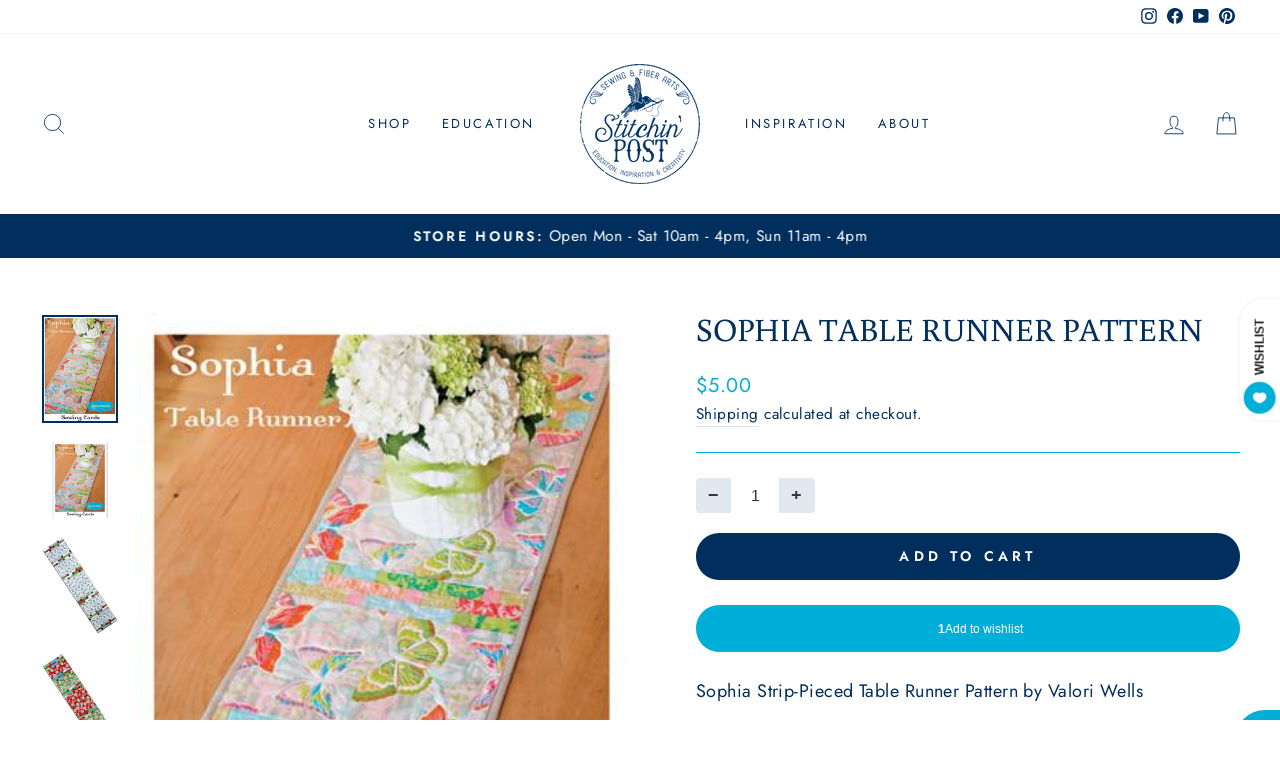

--- FILE ---
content_type: text/javascript
request_url: https://static.growave.io/growave-build/214.b8fbb902.js
body_size: 4613
content:
"use strict";(gwWebpackGlobal.webpackChunkstorefront_spa=gwWebpackGlobal.webpackChunkstorefront_spa||[]).push([[214],{44777:(e,t,r)=>{r.d(t,{A:()=>N});var n=r(98088),o=r(90564),l=r(75973),a=r(84985),s=r(31209),i=r(46428),c=r(32485),u=r.n(c),p=r(5662),d=r(3143),g=r(67487);function v(e){(0,n.kZQ)(e,"svelte-1p7y9c9",".gw-select.svelte-1p7y9c9{--input-border-color:rgba(38, 40, 66, 0.12);--input-border-color-focus:#007995;--input-border-radius:2px;display:inline-flex;align-items:center;gap:0.25em;position:relative;box-sizing:border-box;line-height:1}.gw-select__wrapper.svelte-1p7y9c9{position:relative;display:inline-flex;align-items:center;float:none}.gw-select__select.svelte-1p7y9c9{font-size:inherit;padding:0.5rem 1.75rem 0.5rem 0;border:none;background:transparent;color:#0c8ce9;cursor:pointer;-moz-appearance:none;-webkit-appearance:none;z-index:1}.gw-select__select.svelte-1p7y9c9::-moz-placeholder{opacity:var(--placeholderOpacity, 1);color:var(--placeholderColor, #78848f)}.gw-select__select.svelte-1p7y9c9::placeholder{opacity:var(--placeholderOpacity, 1);color:var(--placeholderColor, #78848f)}.gw-select__select.svelte-1p7y9c9:focus{outline:2px solid var(--input-border-color-focus);border-radius:var(--input-border-radius);margin:0;outline-offset:0.3rem}.gw-select__label.svelte-1p7y9c9{margin:0;padding:0 0.25rem 0 0;line-height:1.5}.gw-select__icon.svelte-1p7y9c9{position:absolute;right:2px;display:flex;align-items:center;transition:transform 150ms cubic-bezier(0.4, 0, 0.2, 1) 0ms;color:#0c8ce9}.gw-select__icon-open.svelte-1p7y9c9{transform:rotate(180deg)}")}function m(e,t,r){const n=e.slice();return n[18]=t[r],n}function w(e){let t,r;return{c(){t=(0,n.ND4)("p"),r=(0,n.Qq7)(e[6]),(0,n.CFu)(t,"class","gw-select__label svelte-1p7y9c9")},m(e,o){(0,n.Yry)(e,t,o),(0,n.BCw)(t,r)},p(e,t){64&t&&(0,n.iQh)(r,e[6])},d(e){e&&(0,n.YoD)(t)}}}function f(e){let t,r,o,l=e[18].label+"";return{c(){t=(0,n.ND4)("option"),r=(0,n.Qq7)(l),t.__value=o=e[18].value,t.value=t.__value},m(e,o){(0,n.Yry)(e,t,o),(0,n.BCw)(t,r)},p(e,a){128&a&&l!==(l=e[18].label+"")&&(0,n.iQh)(r,l),128&a&&o!==(o=e[18].value)&&(t.__value=o,t.value=t.__value)},d(e){e&&(0,n.YoD)(t)}}}function h(e){let t,r;return t=new g.A({}),{c(){(0,n.N0i)(t.$$.fragment)},m(e,o){(0,n.wSR)(t,e,o),r=!0},i(e){r||((0,n.c7F)(t.$$.fragment,e),r=!0)},o(e){(0,n.Tn8)(t.$$.fragment,e),r=!1},d(e){(0,n.Hbl)(t,e)}}}function b(e){let t,r,o,l,a,s,c,p,g,v,b,_,$,x,y,C,F,N,T=e[6]&&w(e),A=e[7],k=[];for(let t=0;t<A.length;t+=1)k[t]=f(m(e,A,t));return p=new d.A({props:{width:12,height:12,color:"#0C8CE9",$$slots:{default:[h]},$$scope:{ctx:e}}}),{c(){t=(0,n.ND4)("div"),T&&T.c(),r=(0,n.xem)(),o=(0,n.ND4)("span"),l=(0,n.ND4)("select");for(let e=0;e<k.length;e+=1)k[e].c();s=(0,n.xem)(),c=(0,n.ND4)("span"),(0,n.N0i)(p.$$.fragment),v=(0,n.xem)(),b=(0,n.ND4)("input"),(0,n.CFu)(l,"class",a=(0,n.oEI)(u()("gw-select__select",e[3]))+" svelte-1p7y9c9"),l.disabled=e[5],(0,n.CFu)(l,"tabindex","0"),(0,n.CFu)(c,"class",g=(0,n.oEI)(u()("gw-select__icon",{"gw-select__icon-open":e[1]}))+" svelte-1p7y9c9"),(0,n.CFu)(o,"class","gw-select__wrapper svelte-1p7y9c9"),(0,n.CFu)(b,"type","hidden"),(0,n.CFu)(b,"name",_=e[9].name),b.value=$=e[10].value,(0,n.CFu)(t,"class",x=(0,n.oEI)(u()("gw-select",e[2],{"gw-select--error":e[4],"gw-select--disabled":e[5],"gw-select--focused":e[0],"gw-select--opened":e[1]}))+" svelte-1p7y9c9"),(0,n.CFu)(t,"aria-haspopup","listbox"),(0,n.CFu)(t,"aria-expanded",e[1]),(0,n.CFu)(t,"aria-labelledby","selected-option-label")},m(a,u){(0,n.Yry)(a,t,u),T&&T.m(t,null),(0,n.BCw)(t,r),(0,n.BCw)(t,o),(0,n.BCw)(o,l);for(let e=0;e<k.length;e+=1)k[e]&&k[e].m(l,null);(0,n.fs8)(l,e[8]),(0,n.BCw)(o,s),(0,n.BCw)(o,c),(0,n.wSR)(p,c,null),(0,n.BCw)(t,v),(0,n.BCw)(t,b),C=!0,F||(N=[(0,n.KTR)(l,"focus",e[11]),(0,n.KTR)(l,"keydown",e[15]),(0,n.KTR)(l,"change",e[14]),(0,n.hGc)(y=i.A.call(null,t)),(0,n.KTR)(t,"clickOutside",e[13]),(0,n.KTR)(t,"click",e[12])],F=!0)},p(e,[o]){if(e[6]?T?T.p(e,o):(T=w(e),T.c(),T.m(t,r)):T&&(T.d(1),T=null),128&o){let t;for(A=e[7],t=0;t<A.length;t+=1){const r=m(e,A,t);k[t]?k[t].p(r,o):(k[t]=f(r),k[t].c(),k[t].m(l,null))}for(;t<k.length;t+=1)k[t].d(1);k.length=A.length}(!C||8&o&&a!==(a=(0,n.oEI)(u()("gw-select__select",e[3]))+" svelte-1p7y9c9"))&&(0,n.CFu)(l,"class",a),(!C||32&o)&&(l.disabled=e[5]),(!C||384&o)&&(0,n.fs8)(l,e[8]);const s={};2097152&o&&(s.$$scope={dirty:o,ctx:e}),p.$set(s),(!C||2&o&&g!==(g=(0,n.oEI)(u()("gw-select__icon",{"gw-select__icon-open":e[1]}))+" svelte-1p7y9c9"))&&(0,n.CFu)(c,"class",g),(!C||512&o&&_!==(_=e[9].name))&&(0,n.CFu)(b,"name",_),(!C||1024&o&&$!==($=e[10].value))&&(b.value=$),(!C||55&o&&x!==(x=(0,n.oEI)(u()("gw-select",e[2],{"gw-select--error":e[4],"gw-select--disabled":e[5],"gw-select--focused":e[0],"gw-select--opened":e[1]}))+" svelte-1p7y9c9"))&&(0,n.CFu)(t,"class",x),(!C||2&o)&&(0,n.CFu)(t,"aria-expanded",e[1])},i(e){C||((0,n.c7F)(p.$$.fragment,e),C=!0)},o(e){(0,n.Tn8)(p.$$.fragment,e),C=!1},d(e){e&&(0,n.YoD)(t),T&&T.d(),(0,n.ppq)(k,e),(0,n.Hbl)(p),F=!1,(0,n.oOW)(N)}}}function _(e,t,r){let n,{selectClass:o=""}=t,{selectedClass:l=""}=t,{hasError:a=!1}=t,{isDisabled:s=!1}=t,{isFocused:i=!1}=t,{listOpen:c=!1}=t,{label:u=""}=t,{items:d}=t,{value:g}=t,{inputAttributes:v={class:"",name:""}}=t;const m=(0,p.ur)(),w=()=>{r(1,c=!c)};return e.$$set=e=>{"selectClass"in e&&r(2,o=e.selectClass),"selectedClass"in e&&r(3,l=e.selectedClass),"hasError"in e&&r(4,a=e.hasError),"isDisabled"in e&&r(5,s=e.isDisabled),"isFocused"in e&&r(0,i=e.isFocused),"listOpen"in e&&r(1,c=e.listOpen),"label"in e&&r(6,u=e.label),"items"in e&&r(7,d=e.items),"value"in e&&r(8,g=e.value),"inputAttributes"in e&&r(9,v=e.inputAttributes)},e.$$.update=()=>{384&e.$$.dirty&&r(10,n=d.find((e=>e.value===g))||{value:g,label:""})},[i,c,o,l,a,s,u,d,g,v,n,()=>{r(0,i=!0)},()=>{s||(r(0,i=!0),w())},()=>{r(0,i=!1),r(1,c=!1)},e=>{const t=e.target;m("change",{value:t.value}),r(1,c=!1)},e=>{"Enter"!==e.key||c||w()}]}class $ extends n.r7T{constructor(e){super(),(0,n.TsN)(this,e,_,b,n.jXN,{selectClass:2,selectedClass:3,hasError:4,isDisabled:5,isFocused:0,listOpen:1,label:6,items:7,value:8,inputAttributes:9},v)}}const x=$;function y(e){let t,r;return t=new x({props:{label:e[2],items:e[1],value:e[0]||l.F6.FULL_NAME}}),t.$on("change",e[8]),{c(){(0,n.N0i)(t.$$.fragment)},m(e,o){(0,n.wSR)(t,e,o),r=!0},p(e,[r]){const n={};4&r&&(n.label=e[2]),2&r&&(n.items=e[1]),1&r&&(n.value=e[0]||l.F6.FULL_NAME),t.$set(n)},i(e){r||((0,n.c7F)(t.$$.fragment,e),r=!0)},o(e){(0,n.Tn8)(t.$$.fragment,e),r=!1},d(e){(0,n.Hbl)(t,e)}}}function C(e,t,r){let i,c,u,{isAuthenticated:p}=t,{namespace:d}=t,{value:g}=t;const v=(0,s.A)(o.ny),m=(0,s.A)(o.SI),w=v.selectT(d,"anonym");(0,n.j0C)(e,w,(e=>r(7,c=e)));const f=v.selectT(d,"display_name_publicly_label");(0,n.j0C)(e,f,(e=>r(2,u=e)));const h=m.getFirstName(),b=m.getLastName(),_=(e,t,r)=>[{label:(0,a.B)({firstName:e,lastName:t,displayFormat:l.F6.FULL_NAME}),value:l.F6.FULL_NAME},{label:(0,a.B)({firstName:e,lastName:t,displayFormat:l.F6.SHORTEN_LAST_NAME}),value:l.F6.SHORTEN_LAST_NAME},{label:(0,a.B)({firstName:e,lastName:t,displayFormat:l.F6.SHORTEN_FULL_NAME}),value:l.F6.SHORTEN_FULL_NAME},{label:r,value:l.F6.ANONYMOUS}];return e.$$set=e=>{"isAuthenticated"in e&&r(5,p=e.isAuthenticated),"namespace"in e&&r(6,d=e.namespace),"value"in e&&r(0,g=e.value)},e.$$.update=()=>{160&e.$$.dirty&&r(1,i=p&&h&&b?_(h,b,c):_("John","Smith",c))},[g,i,u,w,f,p,d,c,function(t){n.Tq.call(this,e,t)}]}class F extends n.r7T{constructor(e){super(),(0,n.TsN)(this,e,C,y,n.jXN,{isAuthenticated:5,namespace:6,value:0})}}const N=F},48336:(e,t,r)=>{r.d(t,{A:()=>c});var n=r(98088),o=r(5662);function l(e){(0,n.kZQ)(e,"svelte-yfmh0w",".gw-rv-textarea.svelte-yfmh0w{--input-border-color:rgba(38, 40, 66, 0.12);--input-border-color-focus:#007995;--input-border-radius:10px;box-sizing:border-box;width:calc(100% - 2px);padding:12px;border:1px solid var(--input-border-color);border-radius:var(--input-border-radius);font-family:inherit;font-size:0.875em;line-height:1.4em;background:transparent;box-shadow:none;margin:1px;resize:none;color:inherit}.gw-rv-textarea.svelte-yfmh0w:focus{outline:none;border:2px solid var(--input-border-color-focus);margin:0}.gw-rv-textarea--error.svelte-yfmh0w{border-color:var(--gw-error-color);color:var(--gw-error-color)}.gw-rv-textarea--error.svelte-yfmh0w:focus-visible{outline:2px solid var(--gw-error-color)}@media all and (max-width: 480px){.gw-rv-textarea.svelte-yfmh0w{font-size:clamp(16px, 1em, 24px)\n    }}")}function a(e){let t,r,o,l=[{class:"gw-rv-textarea"},{value:e[1]},e[3]],a={};for(let e=0;e<l.length;e+=1)a=(0,n.kpz)(a,l[e]);return{c(){t=(0,n.ND4)("textarea"),(0,n.vhI)(t,a),(0,n.goL)(t,"gw-rv-textarea--error",e[0]),(0,n.goL)(t,"svelte-yfmh0w",!0)},m(l,a){(0,n.Yry)(l,t,a),t.autofocus&&t.focus(),r||(o=(0,n.KTR)(t,"input",e[2]),r=!0)},p(e,[r]){(0,n.vhI)(t,a=(0,n.HN9)(l,[{class:"gw-rv-textarea"},2&r&&{value:e[1]},8&r&&e[3]])),(0,n.goL)(t,"gw-rv-textarea--error",e[0]),(0,n.goL)(t,"svelte-yfmh0w",!0)},i:n.lQ1,o:n.lQ1,d(e){e&&(0,n.YoD)(t),r=!1,o()}}}function s(e,t,r){const l=["error","value"];let a=(0,n.URP)(t,l),{error:s=!1}=t,{value:i=""}=t;const c=(0,o.ur)();return e.$$set=e=>{t=(0,n.kpz)((0,n.kpz)({},t),(0,n.Qe9)(e)),r(3,a=(0,n.URP)(t,l)),"error"in e&&r(0,s=e.error),"value"in e&&r(1,i=e.value)},[s,i,e=>{e.target instanceof HTMLTextAreaElement&&c("change",{value:e.target.value,event:e})},a]}class i extends n.r7T{constructor(e){super(),(0,n.TsN)(this,e,s,a,n.jXN,{error:0,value:1},l)}}const c=i},38278:(e,t,r)=>{r.d(t,{A:()=>m});var n=r(98088),o=r(5662),l=r(27869),a=r(3143),s=r(87456);function i(e){(0,n.kZQ)(e,"svelte-famo0f",".gw-rv-text-input.svelte-famo0f{--input-border-color:rgba(38, 40, 66, 0.12);--input-border-color-focus:#007995;position:relative}.gw-rv-text-input__input.svelte-famo0f{box-sizing:border-box;width:calc(100% - 2px);padding:12px;border:1px solid var(--input-border-color);border-radius:10px;margin:1px;font-size:0.875em;line-height:1.4em;background:transparent;outline:0;font-family:inherit;color:inherit}.gw-rv-text-input__input.svelte-famo0f:focus,.gw-rv-text-input__input.svelte-famo0f:active{outline:none;border:2px solid var(--input-border-color-focus);margin:0}.gw-rv-text-input__input--error.svelte-famo0f{border-color:var(--gw-error-color);color:var(--gw-error-color)}@media all and (max-width: 480px){.gw-rv-text-input__input.svelte-famo0f{font-size:clamp(16px, 1em, 24px)\n        }}.gw-rv-text-input__clear-btn{position:absolute;right:10px;top:50%;transform:translateY(-50%)}.gw-rv-text-input__clear-icon{color:var(--gw-grey-reset-button-color)}")}function c(e){let t,r;return t=new l.A({props:{class:"gw-rv-text-input__clear-btn",ariaLabel:"Clear input",$$slots:{default:[p]},$$scope:{ctx:e}}}),t.$on("click",e[6]),{c(){(0,n.N0i)(t.$$.fragment)},m(e,o){(0,n.wSR)(t,e,o),r=!0},p(e,r){const n={};512&r&&(n.$$scope={dirty:r,ctx:e}),t.$set(n)},i(e){r||((0,n.c7F)(t.$$.fragment,e),r=!0)},o(e){(0,n.Tn8)(t.$$.fragment,e),r=!1},d(e){(0,n.Hbl)(t,e)}}}function u(e){let t,r;return t=new s.A({}),{c(){(0,n.N0i)(t.$$.fragment)},m(e,o){(0,n.wSR)(t,e,o),r=!0},i(e){r||((0,n.c7F)(t.$$.fragment,e),r=!0)},o(e){(0,n.Tn8)(t.$$.fragment,e),r=!1},d(e){(0,n.Hbl)(t,e)}}}function p(e){let t,r;return t=new a.A({props:{class:"gw-rv-text-input__clear-icon",$$slots:{default:[u]},$$scope:{ctx:e}}}),{c(){(0,n.N0i)(t.$$.fragment)},m(e,o){(0,n.wSR)(t,e,o),r=!0},p(e,r){const n={};512&r&&(n.$$scope={dirty:r,ctx:e}),t.$set(n)},i(e){r||((0,n.c7F)(t.$$.fragment,e),r=!0)},o(e){(0,n.Tn8)(t.$$.fragment,e),r=!1},d(e){(0,n.Hbl)(t,e)}}}function d(e){let t,r,o,l,a,s,i=[{class:"gw-rv-text-input__input"},{type:e[1]},{value:e[0]},{name:e[3]},e[7]],u={};for(let e=0;e<i.length;e+=1)u=(0,n.kpz)(u,i[e]);let p=e[4]&&e[0]&&c(e);return{c(){t=(0,n.ND4)("div"),r=(0,n.ND4)("input"),o=(0,n.xem)(),p&&p.c(),(0,n.vhI)(r,u),(0,n.goL)(r,"gw-rv-text-input__input--error",e[2]),(0,n.goL)(r,"svelte-famo0f",!0),(0,n.CFu)(t,"class","gw-rv-text-input svelte-famo0f")},m(i,c){(0,n.Yry)(i,t,c),(0,n.BCw)(t,r),"value"in u&&(r.value=u.value),r.autofocus&&r.focus(),(0,n.BCw)(t,o),p&&p.m(t,null),l=!0,a||(s=(0,n.KTR)(r,"input",e[5]),a=!0)},p(e,[o]){(0,n.vhI)(r,u=(0,n.HN9)(i,[{class:"gw-rv-text-input__input"},(!l||2&o)&&{type:e[1]},(!l||1&o&&r.value!==e[0])&&{value:e[0]},(!l||8&o)&&{name:e[3]},128&o&&e[7]])),"value"in u&&(r.value=u.value),(0,n.goL)(r,"gw-rv-text-input__input--error",e[2]),(0,n.goL)(r,"svelte-famo0f",!0),e[4]&&e[0]?p?(p.p(e,o),17&o&&(0,n.c7F)(p,1)):(p=c(e),p.c(),(0,n.c7F)(p,1),p.m(t,null)):p&&((0,n.V44)(),(0,n.Tn8)(p,1,1,(()=>{p=null})),(0,n.GYV)())},i(e){l||((0,n.c7F)(p),l=!0)},o(e){(0,n.Tn8)(p),l=!1},d(e){e&&(0,n.YoD)(t),p&&p.d(),a=!1,s()}}}function g(e,t,r){const l=["type","error","value","name","withClearIcon"];let a=(0,n.URP)(t,l),{type:s="text"}=t,{error:i=!1}=t,{value:c=""}=t,{name:u=""}=t,{withClearIcon:p=!1}=t;const d=(0,o.ur)();return e.$$set=e=>{t=(0,n.kpz)((0,n.kpz)({},t),(0,n.Qe9)(e)),r(7,a=(0,n.URP)(t,l)),"type"in e&&r(1,s=e.type),"error"in e&&r(2,i=e.error),"value"in e&&r(0,c=e.value),"name"in e&&r(3,u=e.name),"withClearIcon"in e&&r(4,p=e.withClearIcon)},[c,s,i,u,p,e=>{e.target instanceof HTMLInputElement&&(r(0,c=e.target.value),d("change",{value:e.target.value,event:e}))},()=>{d("change",{value:""})},a]}class v extends n.r7T{constructor(e){super(),(0,n.TsN)(this,e,g,d,n.jXN,{type:1,error:2,value:0,name:3,withClearIcon:4},i)}}const m=v},68072:(e,t,r)=>{r.d(t,{A:()=>c});var n=r(98088),o=r(31209);const l=Symbol("reviewsThemeContext");function a(e){let t,r;const o=e[7].default,l=(0,n.Of3)(o,e,e[6],null);return{c(){t=(0,n.ND4)("div"),l&&l.c(),(0,n.CFu)(t,"class",e[0]),(0,n.hgi)(t,"--gw-rv-theme-primaryColor",e[1].primaryColor),(0,n.hgi)(t,"--gw-rv-theme-secondaryColor",e[1].secondaryColor),(0,n.hgi)(t,"--gw-rv-icon-starColor",e[2].starColor),(0,n.hgi)(t,"--gw-rv-widgets-buttonsColor",e[1][e[3].buttonsColor]),(0,n.hgi)(t,"--gw-rv-drawer-drawerPosition",e[4].drawerPosition),(0,n.hgi)(t,"--gw-rv-drawer-launcherBackgroundColor",e[1][e[4].launcherBackgroundColor]),(0,n.hgi)(t,"--gw-rv-drawer-launcherFontColor",e[4].launcherFontColor),(0,n.hgi)(t,"--gw-rv-drawer-launcherIconBackgroundColor",e[4].launcherIconBackgroundColor),(0,n.hgi)(t,"--gw-theme__main-color","var(--gw-rv-widgets-buttonsColor)"),(0,n.hgi)(t,"--gw-theme__text-color","var(--gw-rv-theme-secondaryColor)"),(0,n.hgi)(t,"--gw-button__main-color","var(--gw-rv-widgets-buttonsColor)")},m(e,o){(0,n.Yry)(e,t,o),l&&l.m(t,null),r=!0},p(e,[a]){l&&l.p&&(!r||64&a)&&(0,n.nkG)(l,o,e,e[6],r?(0,n.sWk)(o,e[6],a,null):(0,n.i32)(e[6]),null),(!r||1&a)&&(0,n.CFu)(t,"class",e[0])},i(e){r||((0,n.c7F)(l,e),r=!0)},o(e){(0,n.Tn8)(l,e),r=!1},d(e){e&&(0,n.YoD)(t),l&&l.d(e)}}}function s(e,t,r){let{$$slots:n={},$$scope:a}=t,{branding:s}=t,{class:i}=t;const c=s.reviewsThemeSettings,u=s.reviewsIconSettings,p=s.reviewsWidgetsSettings,d=s.reviewsDrawerSettings;return(0,o.q)(l,s),e.$$set=e=>{"branding"in e&&r(5,s=e.branding),"class"in e&&r(0,i=e.class),"$$scope"in e&&r(6,a=e.$$scope)},[i,c,u,p,d,s,a,n]}class i extends n.r7T{constructor(e){super(),(0,n.TsN)(this,e,s,a,n.jXN,{branding:5,class:0})}}const c=i},46428:(e,t,r)=>{r.d(t,{A:()=>n});const n=function(e,t={}){const r=t.include??[];function n(t){const n=t.composedPath();n.includes(e)||r.some((e=>n.includes(e)))||e.dispatchEvent(new CustomEvent("clickOutside"))}return document.addEventListener("pointerdown",n,{capture:!0}),{destroy(){document.removeEventListener("pointerdown",n,{capture:!0})}}}}}]);
//# sourceMappingURL=214.b8fbb902.js.map